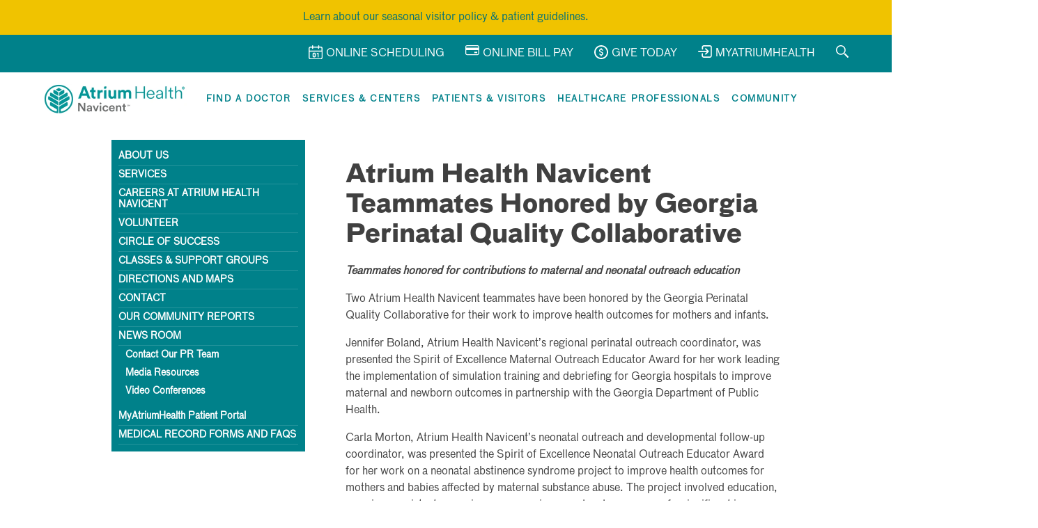

--- FILE ---
content_type: text/html; charset=UTF-8
request_url: https://navicenthealth.org/community/single_news/atrium-health-navicent-teammates-honored-by-georgia-perinatal-quality-collaborative
body_size: 10772
content:
<!DOCTYPE html PUBLIC "-//W3C//DTD XHTML 1.0 Transitional//EN"
	"http://www.w3.org/TR/xhtml1/DTD/xhtml1-transitional.dtd">
<html xmlns="http://www.w3.org/1999/xhtml" xml:lang="en" lang="en">
	<head>
				<title>Atrium Health Navicent Teammates Honored by Georgia Perinatal Quality Collaborative</title>
		<meta charset="utf-8"/>		<meta name="viewport" content="width=device-width, initial-scale=1">

		<!--Meta data tags for facebook -->
		<meta property="og:title" content="Atrium Health Navicent Teammates Honored by Georgia Perinatal Quality Collaborative">
		<meta property="og:description" content="Atrium Health Navicent Teammates Honored by Georgia Perinatal Quality Collaborative">
		<meta property="og:image" content="http://navicenthealth.org/images/atrium-navicent-meta-default.png">
		<meta property="og:url" content="https://navicenthealth.org/community/single_news/atrium-health-navicent-teammates-honored-by-georgia-perinatal-quality-collaborative">

		<!--Meta data tags for twitter -->
		<meta name="twitter:title" content="Atrium Health Navicent Teammates Honored by Georgia Perinatal Quality Collaborative">
		<meta name="twitter:description" content="Atrium Health Navicent Teammates Honored by Georgia Perinatal Quality Collaborative">
		<meta name="twitter:image" content="http://navicenthealth.org/images/atrium-navicent-meta-default.png">
		<meta name="twitter:card" content="summary_large_image">

		<!--Canonical tag for SEO -->
		<!-- <link rel="canonical" href="https://navicenthealth.org/community/news" > -->
		
        <link href="https://navicenthealth.org/community/single_news/atrium-health-navicent-teammates-honored-by-georgia-perinatal-quality-collaborative" rel="canonical"/>


		<link rel="stylesheet" href="/css/alpha_health.css"/>		<link rel="stylesheet" href="/css/reset.css"/>		        <link rel="stylesheet" type="text/css" href="/css/main.compiled.css?Sunday 18th of January 2026 10:16:37 AM"/>
		
	<link rel="stylesheet" href="/css/print.css" media="print"/>
		<!--[if IE 6]>
		<link rel="stylesheet" href="/css/ie6.css"/>		
	<link rel="stylesheet" href="/css/ie6_print.css" media="print"/>
		<![endif]-->
		<link type="text/css" href="/css/custom-theme/jquery-ui-1.8.4.custom.css" rel="Stylesheet" />
        <link rel="stylesheet" href="/css/developer.css"/>		<meta name="keywords" content=""/>        <meta name="description" content="Atrium Health Navicent Teammates Honored by Georgia Perinatal Quality Collaborative"/>
				<script src="/js/jquery/jquery_20210209v172.min.js"></script>		<script src="/js/jquery/jqueryui_20210209v184.min.js"></script>		<script src="/js/jquery/jquery.corners.js"></script>		<script src="/js/jquery.pngFix.min.js"></script>		<script src="/js/global.js"></script>		<script src="/js/navmenu.js"></script>		<script src="/js/placeholder.min.js"></script>
		<meta name="viewport" content="width=device-width, initial-scale=1">
		<meta property="og:image" content="https://navicenthealth.org/ui/navicent-logo-fb.png">

		<script type="text/javascript" src="https://navicent.orcarestra.com/directory/widget/nh/publicdirectory.min.js"> </script>

		
						
	</head>
	<body>

		
    <script src="/js/covidPopup.js"></script>    	    <script src="/js/jquery.reveal.js" type="text/javascript"></script>
		<script src="/js/jquery.meanmenu.min.js" type="text/javascript"></script>
        <script src="/js/jquery.dcd.doubletaptogo.js" type="text/javascript"></script>
            <script src="https://www.google.com/recaptcha/api.js" async defer></script>

    <link rel="stylesheet" href="/css/fontawesome_20210209v5151_allcss.css"/>    <link rel="favicon" href="/img/favicon.png" />

		
      
      </div>

		
				<script language="javascript" type="text/javascript">
				function revealModal(divID)
      {
        window.onscroll = function () { document.getElementById(divID).style.top = document.body.scrollTop; };
        document.getElementById(divID).style.display = "block";
        document.getElementById(divID).style.top = document.body.scrollTop;
      }
		function hideModal(divID)
      {
        document.getElementById(divID).style.display = "none";
      }
		</script>
 

		<!-- <div id="modalPage">
			<div class="modalBackground">
			</div>
			<div class="modalContainer">
				<div class="modal">
					<div class="modalTop"><a href="#" onclick="hideModal('modalPage')">&#10005;</a></div>
					<div class="modalBody">
            <a href="https://my.atriumhealth.org/myatriumhealth/Authentication/Login">
						  <img src="/ui/MyAH-Takeoverpg" alt="Navicent Health is now Atrium Health Navicent Popup">
            </a>
					</div>
				</div>
			</div>
		</div> -->
    <div class="alert" style="background: #F0C300;color: #373E41;padding: 5px;margin: 0;border-radius: 0;">
      <div class="container">
        <p style="margin: 8px 0;text-align: center;"><a href="/community/single_news/visitation-policy-is-used-to-protect-patients-visitors-and-caregivers">Learn about our seasonal visitor policy & patient guidelines.</a></p>
      </div>
    </div>
		<div class="top-header">
			<div class="container">
				<div class="flex flex-no-gutters flex-wrap flex-justify-end">
					<div class="flex-col-auto hide-mobile">
						<div class="top-header-links">
							<a href="/online-scheduling">
			                    <div class="top-header-icon"><?xml version="1.0" encoding="utf-8"?>
<!-- Generator: Adobe Illustrator 25.4.1, SVG Export Plug-In . SVG Version: 6.00 Build 0)  -->
<svg version="1.1" id="Icons" xmlns="http://www.w3.org/2000/svg" xmlns:xlink="http://www.w3.org/1999/xlink" x="0px" y="0px"
	 style="enable-background:new 0 0 20.1 20.4;" xml:space="preserve">
<style type="text/css">
	.st0{fill:none;}
</style>
<g>
	<path class="st0" d="M1.5,17.5c0,0.8,0.6,1.4,1.4,1.4h14.3c0.8,0,1.4-0.6,1.4-1.4V9.3H1.5V17.5z M12.2,11.5l1.2-0.7
		c0.2-0.1,0.5-0.1,0.7,0c0.2,0.1,0.4,0.4,0.4,0.6v5.3c0,0.4-0.3,0.7-0.7,0.7c-0.4,0-0.7-0.3-0.7-0.7v-4l0,0c-0.4,0.2-0.8,0.1-1-0.2
		C11.7,12.2,11.8,11.7,12.2,11.5z M5.7,12.4c0-1,0.8-1.8,1.8-1.8h0.9c1,0,1.8,0.8,1.8,1.8v3.2c0,1-0.8,1.8-1.8,1.8H7.5
		c-1,0-1.8-0.8-1.8-1.8V12.4z"/>
	<path class="st0" d="M20.1,4.7c0-0.8-0.4-1.4-0.9-1.9C19.8,3.3,20.1,4,20.1,4.7z"/>
	<path class="st0" d="M7.5,16h0.9c0.2,0,0.3-0.1,0.3-0.3v-3.2c0-0.2-0.1-0.3-0.3-0.3H7.5c-0.2,0-0.3,0.1-0.3,0.3v3.2
		C7.2,15.9,7.3,16,7.5,16z"/>
	<path class="st0" d="M17.2,3.4h-2.1v1.2c0,0.4-0.3,0.7-0.7,0.7c-0.4,0-0.7-0.3-0.7-0.7V3.4H6.5v1.2c0,0.4-0.3,0.7-0.7,0.7
		C5.4,5.4,5,5,5,4.6V3.4H3c-0.8,0-1.5,0.6-1.5,1.5v2.9h17.2V4.9C18.7,4.1,18,3.4,17.2,3.4z"/>
	<path d="M2.3,2C2.3,2,2.3,2,2.3,2C2.3,2,2.3,2,2.3,2z"/>
	<path d="M19.3,2.8c0.5,0.5,0.8,1.2,0.9,1.9c-0.1-1.5-1.3-2.7-2.8-2.8c-0.1,0-0.1,0-0.1,0h-2.1V0.7c0-0.4-0.3-0.7-0.7-0.7
		c-0.4,0-0.7,0.3-0.7,0.7v1.2H6.5V0.7C6.5,0.3,6.2,0,5.8,0C5.4,0,5,0.3,5,0.7v1.2H3c-0.1,0-0.1,0-0.1,0C1.4,2,0.2,3.1,0,4.5
		C0.2,3.3,1.1,2.3,2.3,2C1,2.3,0.1,3.4,0,4.7c0,0.1,0,0.1,0,0.1v12.6c0,1.6,1.3,2.9,2.9,2.9h14.3c1.6,0,2.9-1.3,2.9-2.9V4.9
		c0-0.1,0-0.1,0-0.1C20.1,4,19.8,3.3,19.3,2.8z M18.7,17.5c0,0.8-0.6,1.4-1.4,1.4H2.9c-0.8,0-1.4-0.6-1.4-1.4V9.3h17.2V17.5z
		 M18.7,7.8H1.5V4.9c0-0.8,0.7-1.5,1.5-1.5H5v1.2C5,5,5.4,5.4,5.8,5.4c0.4,0,0.7-0.3,0.7-0.7V3.4h7.1v1.2c0,0.4,0.3,0.7,0.7,0.7
		c0.4,0,0.7-0.3,0.7-0.7V3.4h2.1c0.8,0,1.5,0.7,1.5,1.5V7.8z"/>
	<path d="M2.5,2c0.1,0,0.2,0,0.3,0C2.7,2,2.6,2,2.5,2z"/>
	<path d="M2.3,2c0.1,0,0.1,0,0.2,0C2.5,2,2.4,2,2.3,2z"/>
	<path d="M7.5,17.5h0.9c1,0,1.8-0.8,1.8-1.8v-3.2c0-1-0.8-1.8-1.8-1.8H7.5c-1,0-1.8,0.8-1.8,1.8v3.2C5.7,16.7,6.5,17.5,7.5,17.5z
		 M7.2,12.5c0-0.2,0.1-0.3,0.3-0.3h0.9c0.2,0,0.3,0.1,0.3,0.3v3.2c0,0.2-0.1,0.3-0.3,0.3H7.5c-0.2,0-0.3-0.1-0.3-0.3V12.5z"/>
	<path d="M12.9,12.8L12.9,12.8l0,4c0,0.4,0.3,0.7,0.7,0.7c0.4,0,0.7-0.3,0.7-0.7v-5.3c0-0.3-0.1-0.5-0.4-0.6c-0.2-0.1-0.5-0.1-0.7,0
		l-1.2,0.7c-0.4,0.2-0.4,0.6-0.2,1C12.1,12.9,12.6,13,12.9,12.8z"/>
</g>
</svg>
</div>
			                    <span>Online Scheduling</span>
			                </a>
		                </div>
					</div>
					<div class="flex-col-auto hide-mobile">
						<div class="top-header-links">
							<a href="/for-patients-and-visitors/online-bill-pay">
			                    <div class="top-header-icon"><?xml version="1.0" encoding="utf-8"?>
<!-- Generator: Adobe Illustrator 25.4.1, SVG Export Plug-In . SVG Version: 6.00 Build 0)  -->
<svg version="1.1" id="bill_pay_icon" xmlns="http://www.w3.org/2000/svg" xmlns:xlink="http://www.w3.org/1999/xlink" x="0px" y="0px"
	 style="enable-background:new 0 0 19.7 14.2;" xml:space="preserve">
<g id="Layer_2_00000071523466566178845450000017648951814719639686_">
</g>
<g id="Layer_1_00000039816717705376987500000000042959437887858355_">
	<g>
		<path d="M17.3,0H2.4C1.1,0,0,1.1,0,2.4v9.4c0,1.3,1.1,2.4,2.4,2.4h14.9c1.3,0,2.4-1.1,2.4-2.4V2.4C19.7,1.1,18.7,0,17.3,0z
			 M2.4,1.2h14.9c0.6,0,1.1,0.5,1.1,1.1v1.1H1.2V2.4C1.2,1.8,1.8,1.2,2.4,1.2z M17.3,13H2.4c-0.6,0-1.1-0.5-1.1-1.1V6.9h17.2v4.9
			C18.5,12.4,18,13,17.3,13z"/>
		<path d="M15.8,9.2c-0.4,0-0.7,0.2-0.9,0.5c-0.2-0.3-0.6-0.5-0.9-0.5c-0.7,0-1.2,0.5-1.2,1.2c0,0.7,0.5,1.2,1.2,1.2
			c0.4,0,0.7-0.2,0.9-0.5c0.2,0.3,0.6,0.5,0.9,0.5c0.7,0,1.2-0.5,1.2-1.2S16.4,9.2,15.8,9.2z"/>
	</g>
</g>
</svg>
</div>
			                    <span>Online Bill Pay</span>
			                </a>
		                </div>
					</div>
					<div class="flex-col-auto hide-mobile">
						<div class="top-header-links">
							<a href="https://navicenthealth.org/donate" target="_blank">
			                    <div class="top-header-icon"><?xml version="1.0" encoding="utf-8"?>
<!-- Generator: Adobe Illustrator 25.4.1, SVG Export Plug-In . SVG Version: 6.00 Build 0)  -->
<svg version="1.1" id="icon_money" xmlns="http://www.w3.org/2000/svg" xmlns:xlink="http://www.w3.org/1999/xlink" x="0px"
	 y="0px" style="enable-background:new 0 0 20 20;" xml:space="preserve">
<path d="M12.9,12c0,1.3-0.9,2.4-2.2,2.6v0.6c0,0.4-0.3,0.7-0.7,0.7s-0.7-0.3-0.7-0.7v-0.6c-0.9-0.2-1.6-0.9-2-1.7
	c-0.2-0.4,0-0.7,0.3-0.9c0.4-0.2,0.7,0,0.9,0.3c0,0,0,0,0,0c0.2,0.6,0.8,0.9,1.4,0.9c0.7,0,1.5-0.4,1.5-1.3c0-0.2,0-1-1.7-1.4h0
	c-2.3-0.6-2.7-1.9-2.7-2.7c0-1.3,0.9-2.4,2.2-2.6V4.7C9.3,4.3,9.6,4,10,4s0.7,0.3,0.7,0.7v0.6c0.9,0.2,1.6,0.9,2,1.7
	c0.1,0.4,0,0.7-0.4,0.9c-0.4,0.1-0.7,0-0.9-0.4C11.2,7,10.7,6.6,10,6.6C9.3,6.6,8.5,7,8.5,7.9c0,0.2,0,1,1.7,1.4h0
	C12.5,9.9,12.9,11.2,12.9,12z M20,10c0,5.5-4.5,10-10,10S0,15.5,0,10C0,4.5,4.5,0,10,0l0,0C15.5,0,20,4.5,20,10z M18.1,10
	c0-4.5-3.6-8.1-8.1-8.1c-4.5,0-8.1,3.6-8.1,8.1c0,4.5,3.6,8.1,8.1,8.1C14.5,18.1,18.1,14.5,18.1,10z"/>
</svg>
</div>
			                    <span>Give Today</span>
			                </a>
		                </div>
					</div>
					<div class="flex-col-auto hide-mobile">
						<div class="top-header-links">
							<a href="/my-hospital-visit-portal">
			                    <div class="top-header-icon"><?xml version="1.0" encoding="utf-8"?>
<!-- Generator: Adobe Illustrator 25.4.1, SVG Export Plug-In . SVG Version: 6.00 Build 0)  -->
<svg version="1.1" id="icon_login" xmlns="http://www.w3.org/2000/svg" xmlns:xlink="http://www.w3.org/1999/xlink" x="0px" y="0px"
	 style="enable-background:new 0 0 20 18.1;" xml:space="preserve">
<g>
	<path d="M0.9,9.8h11.7l-2.3,2.3c-0.3,0.3-0.3,0.9,0,1.2c0.3,0.3,0.9,0.3,1.2,0l3.8-3.8c0.3-0.3,0.3-0.9,0-1.2l-3.8-3.8
		c-0.3-0.3-0.9-0.3-1.2,0c-0.3,0.3-0.3,0.9,0,1.2l2.3,2.3H0.9C0.4,8.1,0,8.4,0,8.9S0.4,9.8,0.9,9.8z"/>
	<path d="M16.9,0H8.4c-1.7,0-3,1.4-3,3l0,0v2.4c0,0.5,0.4,0.9,0.9,0.9s0.9-0.4,0.9-0.9V3c0-0.7,0.6-1.3,1.3-1.3h8.5
		c0.7,0,1.3,0.6,1.3,1.3v12c0,0.7-0.6,1.3-1.3,1.3H8.4c-0.7,0-1.3-0.6-1.3-1.3v-2.7c0-0.5-0.4-0.9-0.9-0.9s-0.9,0.4-0.9,0.9V15
		c0,1.7,1.4,3,3,3h8.5c1.7,0,3-1.4,3-3V3C20,1.4,18.6,0,16.9,0L16.9,0z"/>
</g>
</svg>
</div>
			                    <span>MyAtriumHealth</span>
			                </a>
		                </div>
					</div>
					<div class="flex-col-auto">
						<div class="top-header-links">
							<a class="navicent-search-toggle">
			                    <div class="top-header-icon"><?xml version="1.0" encoding="utf-8"?>
<!-- Generator: Adobe Illustrator 25.4.1, SVG Export Plug-In . SVG Version: 6.00 Build 0)  -->
<svg version="1.1" id="icon_search_sm" xmlns="http://www.w3.org/2000/svg" xmlns:xlink="http://www.w3.org/1999/xlink" x="0px" y="0px"
	 style="enable-background:new 0 0 18.2 18.2;" xml:space="preserve">
<path d="M13.8,6.9c0-3.8-3.1-6.9-6.9-6.9C5,0,3.3,0.8,2,2S0,5,0,6.9c0,3.8,3.1,6.9,6.9,6.9c1.9,0,3.6-0.8,4.9-2S13.8,8.8,13.8,6.9z
	 M6.9,12.3c-1.5,0-2.8-0.6-3.8-1.6c-1-1-1.6-2.4-1.6-3.8S2,4.1,3.1,3.1s2.4-1.6,3.8-1.6S9.7,2,10.7,3.1s1.6,2.4,1.6,3.8
	s-0.6,2.8-1.6,3.8C9.7,11.8,8.4,12.3,6.9,12.3z M18,17l-1,1c-0.2,0.2-0.4,0.2-0.5,0l-5-5.1c0.3-0.2,0.6-0.5,0.8-0.7
	c0.3-0.3,0.5-0.5,0.7-0.8l5.1,5.1C18.2,16.6,18.2,16.9,18,17z"/>
</svg>
</div>
			                </a>
		                </div>
					</div>

          <br />


					<div class="flex-col-auto">
						<div class="navicent-search-wrap">

							<!--<a class="navicent-search-toggle">
								<div class="top-header-icon navicent-search-toggle-icon">
																	</div>
							</a>-->

							<div id="search-container" class="navicent-search-input">

                  <div class="title" style="color: #FFF;">
                    Search Our Site:
                  </div>

                  <div class="close-btn">
                    <h2>
                      <a href="#">
                      &#10005;
                      </a>
                    </h2>
                  </div>




                  <div class="flex-parent">

									<div class="flex-col-8" style="text-align: left;">
                    <form method="get" accept-charset="utf-8" style="text-align: center;" action="/searches/documents">
<label for="searchterms" class="sr-only">Search</label>

<input type="text" name="search" class="search-box" title="Search" placeholder="Search" style="display: inline-block; height: width: 80%;" id="search"/>
<input type="submit" class="xx" inputcontainer="{{content}}" id="search-btn" templates="{{content}}" title="Search" value="Search">

</form>									</div>

                  <div class="flex-col-4" style="text-align: left;">
										<h3 style="color: #FFF;">Popular Searches</h3>
										<ul>
                        <li>
                          <a href="/searches/documents?search=Medical_Records" style="color: #FFF;">
                            Medical Records
                          </a>
												</li>

                        <li>
                          <a href="/searches/documents?search=Bill_Pay" style="color: #FFF;">
                            Bill Pay
                          </a>
												</li>

                        <li>
                          <a href="/searches/documents?search=Patient_Portal" style="color: #FFF;">
                            Patient Portal
                          </a>
												</li>

                        <li>
                          <a href="/searches/documents?search=Careers" style="color: #FFF;">
                            Careers
                          </a>
												</li>

                        <li>
                          <a href="/searches/documents?search=Medical_Center" style="color: #FFF;">
                            Medical Center
                          </a>
												</li>

                        <li>
                          <a href="/searches/documents?search=Covid-19" style="color: #FFF;">
                            COVID-19
                          </a>
												</li>
										</ul>
									</div>

                  </div>

							</div>
						</div>
					</div>
				</div>
			</div>
		</div>

	<nav class="container">
    <div class="flex flex-no-gutters flex-space-between flex-align-center">
      <div class="flex-col-auto">
        <a href="/" class="logo">
          <img src="/ui/atrium-heath-navicent-logo-tm-1.webp" alt="Atrium Health Navicent Logo">
        </a>
      </div>
      <div class="flex-col-auto">
  		<div id="mobile-menu">
          <span></span>
          <span></span>
          <span></span>
          <span></span>
        </div>
        <div class="mobile-menu">
          <div role="navigation">
            <ul id="mega-menu">
              <li id="find-a-doctor" class="">
                <a href="https://navicent.orcarestra.com/directory/#/" class="mega-menu-link" tabindex="0" aria-setsize="6" aria-posinset="1">
                  Find a Doctor
                </a>
                <div class="droplet">
                  <a class="mega-menu-back-link" tabindex="0">Find a Doctor</a>
                  <p class="padding-3">no content</p>
                </div>
              </li>
              <li id="services-centers" class="">
                <a href="/service-centers" class="mega-menu-link" tabindex="0" aria-haspopup="true" aria-setsize="6" aria-posinset="2">
                  Services & Centers</a>
                <div class="droplet">
                  <a class="mega-menu-back-link margin-bottom-2 large-margin-0" tabindex="0">Services & Center</a>
                  <p class="padding-3">no content</p>
                </div>
              </li>
              <li id="patients-visitors" class="has-drop">
                <a class="mega-menu-link" tabindex="0" aria-haspopup="true" aria-setsize="6" aria-posinset="3">
                  Patients & Visitors
                </a>
                <div class="droplet">
                  <a class="mega-menu-back-link margin-bottom-2 large-margin-0" tabindex="0">Patients & Visitors</a>

                  <div class="flex flex-wrap flex-no-gutters flex-space-between">
                    <div class="flex-col-4">
                    <p><strong>Everything about us is all about you.</strong></p>
                      <p>For more than 100 years, Atrium Health Navicent has been the hospital of choice for generations of Georgia families. We have the latest, most technologically advanced medical facilities, equipment, services and more importantly, a dedicated staff of employees and physicians who provide the highest quality healthcare with compassion and commitment. </p>
                    </div>
                    <div class="flex-col-4">
                      <ul>
                        <li><a href="/emergency-urgent-care" class="is-red">Emergency & Urgent Care</a></li>
                        <li><a href="/for-patients-and-visitors/insurance-questions">Billing and Insurance</a></li>
                        <li><a href="/for-patients-and-visitors/open-enrollment">Health Insurance Open Enrollment</a></li>
                        <div class="hidden">
                        <li><a href="#">Individual Health Insurance Marketplace Open Enrollment</a></li>
                        <li><a href="#">Medicare Open Enrollment</a></li>
                        </div>
                        <li><a href="/for-patients-and-visitors/patient-rights">Patient Rights</a></li>
                        <!-- <li><a href="https://w3.mccg.org/register/prereg_form.asp" target="_blank">Pre-Register Online</a></li> -->
                        <li><a href="/for-patients-and-visitors/pastoral-care">Pastoral Care</a></li>
                        <li><a href="/for-patients-and-visitors/online-bill-pay">Online Bill Pay</a></li>
                        <li><a href="/for-patients-and-visitors/preparing-for-your-visit">Preparing for Your Visit</a></li>
                        <li><a href="/community/single_news/atrium-health-navicent-updates-visitor-restrictions-to-allow-visitors-under-age-12">Visitation Policy</a></li>
                        <!-- <li><a href="/files/Atrium_Health_Navicent_Continues_to_Require_Masks_in_Clinical_Buildings.pdf">Mask Mandate</a></li> -->
                        <li><a href="https://6e4e5253c366be07fb27-05a8d4e28b318db45e55745aeda40acc.ssl.cf5.rackcdn.com/Masking-Updates-March2023.pdf" target="_blank">Masking Updates <small>
                          (PDF)</small></a></li>
                        <li><a href="https://6e4e5253c366be07fb27-05a8d4e28b318db45e55745aeda40acc.ssl.cf5.rackcdn.com/AHN%20MC%20Patient%20Guide%20APRIL14%202023.pdf" target="_blank">Patient Handbook</a></li>
                        <li><a href="/for-patients-and-visitors/insurance-questions">Insurance Questions</a></li>
                        <li><a href="/my-hospital-visit-portal">Navicent Patient Portal</a></li>
                        <li><a href="/no-patient-left-alone-act">No Patient Left Alone Act</a></li>
                      </ul>
                    </div>
                    <div class="flex-col-4">
                      <ul>
                        <li><a href="/for-patients-and-visitors/visiting-hours-and-special-conveniences">Visiting Hours & Special Conveniences</a></li>
                        <li><a href="/for-patients-and-visitors/gift-garden">Gift Garden</a></li>
                        <li><a href="/locations">Locations and Parking</a></li>
                        <li><a href="/service-center/health-resource-center-library-at-navicent-health">Health Resource Center</a></li>
                        <li><a href="/for-patients-and-visitors">Personal Health Record</a></li>
                        <li><a href="/Patient-Request-for-Access.pdf" target="_blank">Requesting Medical Records <small>(PDF)</small></a></li>
                        <li><a href="/for-patients-and-visitors/medical-records-and-forms">Medical Records and Forms</a></li>
                        <li><a href="/for-patients-and-visitor/interpreting-services">Interpreting Services</a></li>
                        <li><a href="/for-patients-and-visitors/pt">Price Transparency Information</a></li>
                        <li><a href="/ourhospital">Organizational & Financial Information</a></li>
                        <li><a href="/for-patients-and-visitors/open-enrollment-individual-health-insurance-marketplace">Health Insurance Enrollment</a></li>
                        <li><a href="/advance-directive">Advance Directives</a></li>



                      </ul>
                    </div>
                  </div>
                </div>
              </li>
              <li id="healthcare-pros" class="has-drop">
                <a class="mega-menu-link" tabindex="0" aria-haspopup="true" aria-setsize="6" aria-posinset="4">
                  Healthcare Professionals
                </a>
                <div class="droplet">
                  <a class="mega-menu-back-link margin-bottom-2 large-margin-0" tabindex="0">Healthcare Professionals</a>

                  <div class="flex flex-wrap flex-no-gutters flex-space-between">
                    <div class="flex-col-4">
                      <p>Atrium Health Navicent serves a primary and secondary service area of 30 counties and nearly 750,000 persons in central and south Georgia. We provide a broad range of community-based, outpatient diagnostic, primary care, extensive home health and hospice care, and comprehensive rehabilitation services.</p>
                    </div>
                    <div class="flex-col-8">
                      <ul>
                        <li><a href="/careers">Careers at Atrium Health Navicent</a></li>
                        <li><a href="/for-healthcare-professionals/residency-programs">Residency Programs</a></li>
                        <li><a href="/for-healthcare-professionals/physician-verification-letters">Physician Verification Letter</a></li>
                        <li><a href="/service-center/magnet-nursing-navicent-health">Magnet Nursing</a></li>
                      </ul>
                    </div>
                  </div>
                </div>
              </li>
              <li id="community" class="has-drop">
                <a class="mega-menu-link" tabindex="0" aria-setsize="6" aria-posinset="5">
                  Community
                </a>
                <div class="droplet">
                  <a class="mega-menu-back-link" tabindex="0">Community</a>
                  <div class="flex flex-wrap flex-no-gutters flex-space-between">
                    <div class="flex-col-4">
                      <!-- <p>Lorem ipsum dolor sit amet, consectetur adipiscing elit. At coluit ipse amicitias. Nihil illinc huc pervenit. Si enim ad populum me vocas, eum.</p> -->
                    </div>
                    <div class="flex-col-4">
                      <ul>
                        <!--<li><a href="/elevate">Subscribe to Elevate e-newsletter</a></li>-->
                        <li><a href="/community-events">Community Events</a></li>
                        <li><a href="/community/news">Newsroom</a></li>
                        <li><a href="/video-conferences">Video Conferences</a></li>
                        <li><a href="/public-relations">Public Relations</a></li>
                        <li><a href="/about-us/media-resources">Media Resources</a></li>
                        <li><a href="/community-events">Support Groups</a></li>
                      </ul>
                    </div>
                    <div class="flex-col-4">
                      <ul>

                        <!-- <li><a href="/pages/beginnings-classes">Beginnings: Classes for Growing Families</a></li> -->
                        <li><a href="/pages/speakersbureauregistration">Speakers Bureau</a></li>
                        <li><a href="/get-involved">Volunteer at Atrium Health Navicent</a></li>
                        <li><a href="/our-annual-reports">Our Community Reports</a></li>
                        <li><a href="/service-center/health-resource-center-library-at-navicent-health">Health Resource Center</a></li>
                      </ul>
                    </div>
                  </div>
                </div>
              </li>
            </ul>
          </div>
        </div>
      </div>
    </div>
  </nav>
  </div>
</div>

		<div class="wrap">
			<div class="sidebar">
				<input type="checkbox" name="responsive-menu-checkbox" id="responsive-menu-checkbox" class="responsive-menu-checkbox" />
<label for="responsive-menu-checkbox" class="mobile-visible responsive-menu">Page Menu</label>


<ul class="left-menu">
	<li><a href="/about-us">About Us</a></li>
	<li><a href="/service-centers">Services</a></li>
	<li><a href="/careers">Careers at Atrium Health Navicent</a></li>
	<li><a href="/get-involved">Volunteer</a></li>
	<li><a href="/for-healthcare-professionals/circle-of-success">Circle of Success</a></li>
	<li><a href="/community-events">Classes & Support Groups</a></li>
	<li id="directions-link"><a href="/locations">Directions AND Maps</a></li>
	<li><a href="/pages/contact_us">Contact</a></li>
	<li><a href="/our-annual-reports">Our Community Reports</a></li>
	<li><a href="/community/news">News Room</a>
		<ul>
			<li><a href="/public-relations">Contact Our PR Team</a></li>
			<li><a href="/about-us/media-resources">Media Resources</a></li>
			<li><a href="/video-conferences">Video Conferences</a></li>
		</ul>
	</li>
	
	<li><a style="text-transform: none;" target="_blank" href="https://my.atriumhealth.org/MyAtriumHealth/Authentication/Login?">MyAtriumHealth Patient Portal </a></li>
	<li><a href="/for-patients-and-visitors/medical-records-and-forms	">Medical Record Forms and FAQs</a></li>

	</ul>

<style>
ul.left-menu li ul.phr-subnav {
	color: #fff;
	display: none;
	background-color: #4B698A;
	position: relative;
	top: -52px;
	right: -230px;
	padding:0;
	z-index: 9;
}

ul.left-menu li ul.phr-subnav li {
	list-style:none !important;
	padding:10px;
}

ul.phr-subnav a {
	font-size: 12px;
	color: #fff;
}

ul.phr-subnav a:hover {
	text-decoration:underline
}
</style>

<!--[if IE 7]>
<style>
ul.left-menu li ul.phr-subnav {
	top: 250px;
	right: -22px;
	position: absolute;
}
</style>
<![endif]-->

<script>
$('#phr-link').click(function() {
	$('.phr-subnav').slideToggle();
	return false;
});
</script>

								
                
			</div>

            <div class="content">
                                <div class="community index">
    <div id="community-left">
        <div class="block_wrapper">


            <h1 id="15">Atrium Health Navicent Teammates Honored by Georgia Perinatal Quality Collaborative</h1>
            <p><b><i>  Teammates honored for contributions to maternal and neonatal outreach education</p></b></i> 
<p></p>
<p>Two Atrium Health Navicent teammates have been honored by the Georgia Perinatal Quality Collaborative for their work to improve health outcomes for mothers and infants.</p>
<p>Jennifer Boland, Atrium Health Navicent’s regional perinatal outreach coordinator, was presented the Spirit of Excellence Maternal Outreach Educator Award for her work leading the implementation of simulation training and debriefing for Georgia hospitals to improve maternal and newborn outcomes in partnership with the Georgia Department of Public Health. </p>

<p>Carla Morton, Atrium Health Navicent’s neonatal outreach and developmental follow-up coordinator, was presented the Spirit of Excellence Neonatal Outreach Educator Award for her work on a neonatal abstinence syndrome project to improve health outcomes for mothers and babies affected by maternal substance abuse. The project involved education, ensuring consistent screening processes improved and awareness of a significant increase in substance abuse. The project involved coordination with other regional hospitals.</p>
<p>Both honorees additionally have made impacts to improve community health by collaborating with other central Georgia hospitals to guide in their participation in the Georgia Perinatal Quality Collaborative’s maternal and neonatal quality improvement initiatives, extending their outreach beyond Atrium Health Navicent to the entire region.</p>
<p>“The needs of our patients extend beyond treatment room doors as we seek to improve health and wellness while bridging gaps in access to care. Thanks to the Georgia Perinatal Quality Collaborative for their recognition of these teammates’ outreach and efforts to improve health outcomes for mothers and their babies,” said Tracey Blalock, Atrium Health Navicent’s chief nursing executive.</p>

<p>The Georgia Perinatal Quality Collaborative seeks to establish and maintain a robust statewide perinatal data and quality improvement system that engages stakeholders in evidence-based practices to improve health outcomes for mothers and babies throughout Georgia.</p>

<p><b>About Atrium Health Navicent</p></b> 
Atrium Health Navicent is the leading provider of healthcare in central and south Georgia and is committed to its mission of elevating health and well-being through compassionate care. Atrium Health Navicent provides high-quality, personalized care in 53 specialties at more than 50 facilities throughout the region. As part of the largest, integrated, nonprofit health system in the Southeast, it is also able to tap into some of the nation’s leading medical experts and specialists with Atrium Health, allowing it to provide the best care close to home – including advanced innovations in virtual medicine and care. Throughout its 125-year history in the community, Atrium Health Navicent has remained dedicated to enhancing health and wellness for individuals throughout the region through nationally recognized quality care, community health initiatives and collaborative partnerships. It is also one of the leading teaching hospitals in the region, helping to ensure viability for rural health care for the next generation. For more information, please visit www.NavicentHealth.org. </p>

        </div>

        <div class="community-footer">
            <div class="community-footer-back">
                <hr/>
                <p><a href="/community/news?choose-category=15">Back to News</a></p>

            </div>
            <div class="community-footer-related">
                <hr />
                <h2>Related Articles</h2>
                <br />

                
                    <a class="news-preview-item no-thumb " href="/community/single_news/tips-for-toy-and-gift-safety-from-physicians-at-atrium-health-navicent">
                        <div class="news-preview-item-content long">
                            <h3 class="news-preview-item-title">Tips for Toy and Gift Safety from Physicians at Atrium Health Navicent </h3>
                            <span class="news-preview-item-date">
                                12/12/25                             </span>
                            <span class="news-preview-item-more">Read More</span>
                        </div>
                    </a>
                
                    <a class="news-preview-item no-thumb " href="/community/single_news/stay-safe-this-sick-season-ways-you-can-help-prevent-the-spread-of-illness">
                        <div class="news-preview-item-content long">
                            <h3 class="news-preview-item-title">Stay safe this sick season: Ways you can help prevent the spread of illness</h3>
                            <span class="news-preview-item-date">
                                12/9/25                             </span>
                            <span class="news-preview-item-more">Read More</span>
                        </div>
                    </a>
                
                    <a class="news-preview-item no-thumb " href="/community/single_news/atrium-health-navicent-supports-community-partners-in-providing-food-this-holiday-season">
                        <div class="news-preview-item-content long">
                            <h3 class="news-preview-item-title">Atrium Health Navicent Supports Community Partners in Providing Food This Holiday Season</h3>
                            <span class="news-preview-item-date">
                                12/4/25                             </span>
                            <span class="news-preview-item-more">Read More</span>
                        </div>
                    </a>
                            </div>
        </div>
    </div>
</div>
			</div>
		</div><!-- .wrap -->

		<script src="/js/jquery/jquery.blockui.min.js"></script>


<div class="flex flex-no-gutters flex-align-center flex-justify-center alert-yellow alert-footer w-full">
	<a href="/ourhospital"><strong>View Organizational and Financial Information Regarding Our Hospital</strong></a>
</div>

<footer>
	<div id="footer" class="navicent-footer" aria-label="Footer">
		<div class="navicent-footer-top">
			<div class="container">
				<div class="row">
					<div class="col-2">
						<div class="navicent-footer-social">
							<ul>
								<li><a title="Youtube" target="_blank" href="https://www.youtube.com/user/navicenthealth"><i class="fab fa-youtube"></i></a></li>
								<li><a title="LinkedIn" target="_blank" href="https://www.linkedin.com/company/atriumhealthnavicent/"><i class="fab fa-linkedin"></i></a></li>
								<li><a title="Facebook" target="_blank" href="https://www.facebook.com/AtriumHealthNavicent"><i class="fab fa-facebook"></i></a></li>
								<li><a title="Twitter" target="_blank" href="https://twitter.com/AtriumNavicent"><i class="fab fa-twitter"></i></a></li>
							</ul>
						</div>
					</div>

					<div class="col-10">
						<div class="navicent-footer-nav">
							<ul>
								<li><a href="/for-patients-and-visitors/pt">Price Transparency</a></li>
								<li><a href="/sitemap-friendly">Sitemap</a></li>
								<li><a href="/policies	">Patient Privacy</a></li>
								<li><a target="_blank" href="https://atriumhealth.org/for-patients-visitors/financial-assistance">Financial Assistance</a></li>
								<li><a href="/disclaimer	">Online Privacy Practices</a></li>
								<li><A HREF="https://navicenthealth.org/about-us">About</A></li>
			                    <li><A HREF="https://navicenthealth.org/donate">Donate</A></li>
								<li><a href="https://careers.atriumhealth.org/?_ga=2.93024861.1191638190.1616369232-2070157502.1602261364">Careers</a></li>
								<li><a href="/pages/contact-us">Contact</a></li>
								<li><A HREF="https://www.advocatehealth.org/" target="_blank">Advocate Health</A></li>
							</ul>
						</div>
					</div>
				</div>
			</div>
		</div>
		<div class="container">
			<div class="row">
				<div class="col-6">
					<a href="/" class="navicent-footer-logo">
						<img src="/ui/atrium-heath-navicent-logo-footer.webp" alt="Atrium Health Navicent Logo (Footer)" />
					</a>

					<div class="navicent-footer-contact">
						<p>
							<span class="navicent-footer-address"><i class="fa fa-map-marker-alt"></i>777 Hemlock Street, Macon, GA 31201</span>
							<span class="navicent-footer-phone"><i class="fa fa-phone"></i>478.633.1000</span>
						</p>
					</div>
				</div>
				<div class="col-6">
					<div class="navicent-footer-awards">
                	<a class="navicent-footer-award" href="https://navicenthealth.org/service-center/magnet-nursing-navicent-health">
						<img src="/ui/magnet.png" alt="Magnet Award Badge" width="119" height="96" /></a>
					</div>
				</div>
			</div>
		</div>

		<div class="navicent-footer-copyright">
			<div class="container">
				<div class="row">
					<div class="col-12">
						<!--<p>Atrium Health Navicent complies with applicable Federal civil rights laws and does not discriminate on the basis of race, color, religion, national origin, age, disability, sex, gender identity, sexual orientation, pregnancy, or genetic information.</p>
						<p>Atrium Health Navicent cumple con todas las leyes de derechos civiles federales vigentes y practica una política contra la discriminación por razones de raza, color de piel, religión, nacionalidad, edad, discapacidad, sexo, identidad de género, orientación sexual, embarazo o información genética.</p>
						<p>Atrium Health Navicent는 관련 연방 공민권법을 준수하며 인종, 피부색, 종교, 출신 국가, 연령, 장애, 성별, 성 정체성, 성적 성향, 임신 상태 또는 유전 정보를 이유로 차별하지 않습니다.</p>-->
						<p style="margin-bottom: 0;">&copy; 2026, Atrium Health Navicent</p>
					</div>
				</div>
			</div>
		</div>
	</div>
</footer>
	    	<script src="/js/wysiwyg/dialog.js"></script>	
<script>
    $(document).ready(function() {

	    function setCookie(name, value, days){
	        var expires = "";
	        if (days) {
	            var date = new Date();
	            date.setTime(date.getTime() + (days*24*60*60)*1000);
	            expires = "; expires=" + date.toUTCString();
	        }

				        document.cookie = name + "=" + (JSON.stringify(value) || "") + expires + ";  path=/; SameSite=Strict;secure; ";
	    }

	    function getCookie(name) {
	        var val_raw = document.cookie.match('(^|;)\\s*' + name + '\\s*=\\s*([^;]+)');
	        if( !val_raw ){
	            return null;
	        }

	        val_raw = val_raw.pop();

	        return val_raw;
	    }

	    let found_rebrand_cookie = getCookie('rebrand_seen');

	    	    if( found_rebrand_cookie != 1 ){
	        setCookie('rebrand_seen', 1, 1);
	        $('#modalPage').show();
	    }

	    $(document).keyup(function(e){
	        if(e.keyCode === 27) {
	          $('#modalPage').removeClass('active');
	        }
	    });
	});
</script>
	</body>
</html>


--- FILE ---
content_type: text/javascript
request_url: https://navicenthealth.org/js/global.js
body_size: 1840
content:
$(function(){
	// lazy load iframe src
	// iframe should have data-lazy-src instead of src
	var lazyloads = document.querySelectorAll('[data-lazy-src]');
	if('IntersectionObserver' in window) {

	var options = {
		root: null,
		threshold: .2
	}

	var observer = new IntersectionObserver(function(entries, observer) {
		entries.forEach(function(entry) {
			if (
				entry.isIntersecting &&
				entry.intersectionRatio >= options.threshold && 
				!entry.target.src
			) {
				var src = entry.target.dataset.lazySrc;
				entry.target.src = src;
				observer.unobserve(entry);
			}
		});
	}, options);

	lazyloads.forEach(function(lazyload) {
		observer.observe(lazyload);
	});
	}
	else {
		lazyloads.forEach(function(lazyload) {
			lazyload.src = src;
		});
	}
	
	
	// JEMIH round corners
	//$('.jemih-menu, .jemih-menu li, .jemih-image').corner('5px');
	// active JEMIH menu item thingerificator
	if ($('.jemih-menu').length) {
		$('.jemih-menu a[href="'+window.location.pathname+'"]').parents('li').addClass('active');
		$('.jemih-menu a[href!="'+window.location.pathname+'"]').parents('li').addClass('no-highlight');
		$('.jemih-menu a[href="'+window.location.pathname+'"]').parents('li').removeClass('no-highlight');
	}
	// icontact signup form validation
	$('#EmailSignUpForm').submit(function(){
		if ($('#iContactEmail').attr('value') == '') {
			alert('Email address is required');
			return false;
		}
	});
	// Analytics tracking for PDF downloads
	$('a.pdf_download').click(function(){
		//pageTracker._trackPageview('/');
		});

	if (typeof $.datepicker !== 'undefined') {
		$('input.date').datepicker();
	}

	if (typeof pngfix !== 'undefined') {
		$(document).pngFix();
	}

	var _menu = $('dl.collapsible-menu');
	if (_menu.length > 0) {
		$('dt', this).each(function () {
			var toggle = $(this);
			var content = toggle.next().hide();
			
			toggle.click(function() {
				content.slideToggle();
				toggle.toggleClass('active');
				content.toggleClass('open');
			});
		});
	}

	// Header Slider

	setInterval(function() {
		$('.home-banner-slides .active').fadeOut(1000)
		if ($('.home-banner-slides .active').next().length > 0) {
			$('.home-banner-slides .active').next().fadeIn(1000, function() {
				$('.home-banner-slides .active').removeClass('active');
				$(this).addClass('active');
			});
		} else {
			$('.home-banner-slides .slide:nth-child(1)').fadeIn(1000, function() {
				$('.home-banner-slides .active').removeClass('active');
				$(this).addClass('active');
			});	
		}
	}, 7000);

	var quickMedDropdown = $("#quickmedDropdown ul");
	quickMedDropdown.hide();
	var quickMedLink = $('#quickmedDropdown');
	quickMedLink.hover(function(){
		quickMedDropdown.show();
	}, function() {
		quickMedDropdown.hide();
	});

	$('#quickmedDropdown').on('touchstart', function(){
		quickMedDropdown.toggle();
	});

	// if($(window).width() < 768) {
	// 	$('#mobile-menu').meanmenu();	
	// } else {
	// 	$('.main-navigation').doubleTapToGo();	
	// }

	$('[data-accordion-title]').click(function(e){
		e.preventDefault();
		$(this).next('[data-accordion-body]').slideToggle();
		$(this).data('button-content') == '+ show' ? $(this).data('button-content', '- hide')  : $(this).data('button-content', '+ show');
		$(this).children('[data-button]').text($(this).data('button-content'));
		console.log('HELLO');
	});
	
	
	// Sorry but it's for the new design and we don't have time to do things right
	$(window).load(function() {
		if( $('.flexslider').length ) {
			var $flexslider = $('.flexslider.home');
			$flexslider.flexslider({
				animation: "slide",
				controlNav: true,
				directionNav: false,
				// manualControls: ".navicent-featured-tabs li",
				useCSS: false /* Chrome fix*/
			});
	
			var $communitySlider = $('.community-slider');
			$communitySlider.flexslider({
				animation: "fade",
				controlNav: false,
				directionNav: true,
			});
		}
	    
	});
	
	$('.navicent-hero-panel-toggle').click(function(e) {
	    e.preventDefault();
	    
	    if( !$(this).hasClass('active') ) { 
	    	$(this).addClass('active');
	    	$(this).siblings('.navicent-hero-panel-toggle').removeClass('active');
	    	
	    	if( $(this).hasClass('toggle-doctors') ) {
	    		$('.panel-doctors').addClass('active');
	    		$('.panel-centers').removeClass('active');
	    	}
	    	
	    	if( $(this).hasClass('toggle-centers') ) {
	    		$('.panel-centers').addClass('active');
	    		$('.panel-doctors').removeClass('active');
	    	}
	    }
	    
	    $(this).removeClass('.navicent-hero-panel-active');
	})
	
	var $search_toggle = $('.navicent-search-toggle');
	var $search_wrap = $('.navicent-search-input');
	
	$search_toggle.click(function(e) {
		e.preventDefault();

		
		$search_wrap.toggleClass('open');
		
		//$('body).toggleClass('search-open');

		$( 'input[name="searchterms"]' ).focus();
	})
	
	var $navigation_toggle = $('.navicent-navigation-toggle');
	var $navigation = $('.navicent-navigation');
	
	$navigation_toggle.click(function(e) {
		e.preventDefault();
		
		$navigation.toggleClass('open');
		$(this).toggleClass('open');
		
		console.log('menu toggle');
	})
	
	var $subnav = $(".navicent-navigation-has-sub");
	var more = $("<span class='more'><span>+</span></span>");
	
	$subnav.prepend(more); // add the more span
	
	$('.more').click(function() {
		$(this).siblings("ul").slideToggle(); // toggle the subnav
		$(this).toggleClass('open');
		
		console.log('subnav');
	})
});


